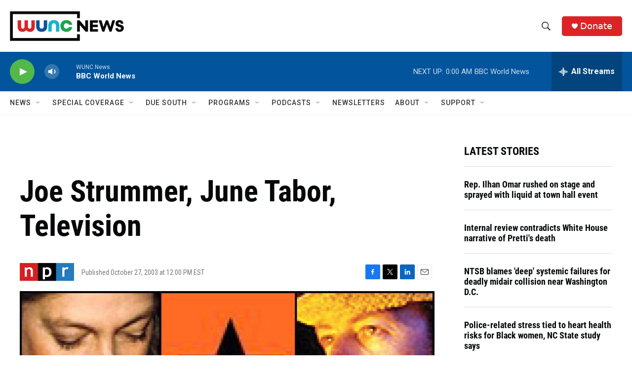

--- FILE ---
content_type: text/html; charset=utf-8
request_url: https://www.google.com/recaptcha/api2/aframe
body_size: 182
content:
<!DOCTYPE HTML><html><head><meta http-equiv="content-type" content="text/html; charset=UTF-8"></head><body><script nonce="KmeBiOu0R1GT_mEnXi1MAQ">/** Anti-fraud and anti-abuse applications only. See google.com/recaptcha */ try{var clients={'sodar':'https://pagead2.googlesyndication.com/pagead/sodar?'};window.addEventListener("message",function(a){try{if(a.source===window.parent){var b=JSON.parse(a.data);var c=clients[b['id']];if(c){var d=document.createElement('img');d.src=c+b['params']+'&rc='+(localStorage.getItem("rc::a")?sessionStorage.getItem("rc::b"):"");window.document.body.appendChild(d);sessionStorage.setItem("rc::e",parseInt(sessionStorage.getItem("rc::e")||0)+1);localStorage.setItem("rc::h",'1769572300273');}}}catch(b){}});window.parent.postMessage("_grecaptcha_ready", "*");}catch(b){}</script></body></html>